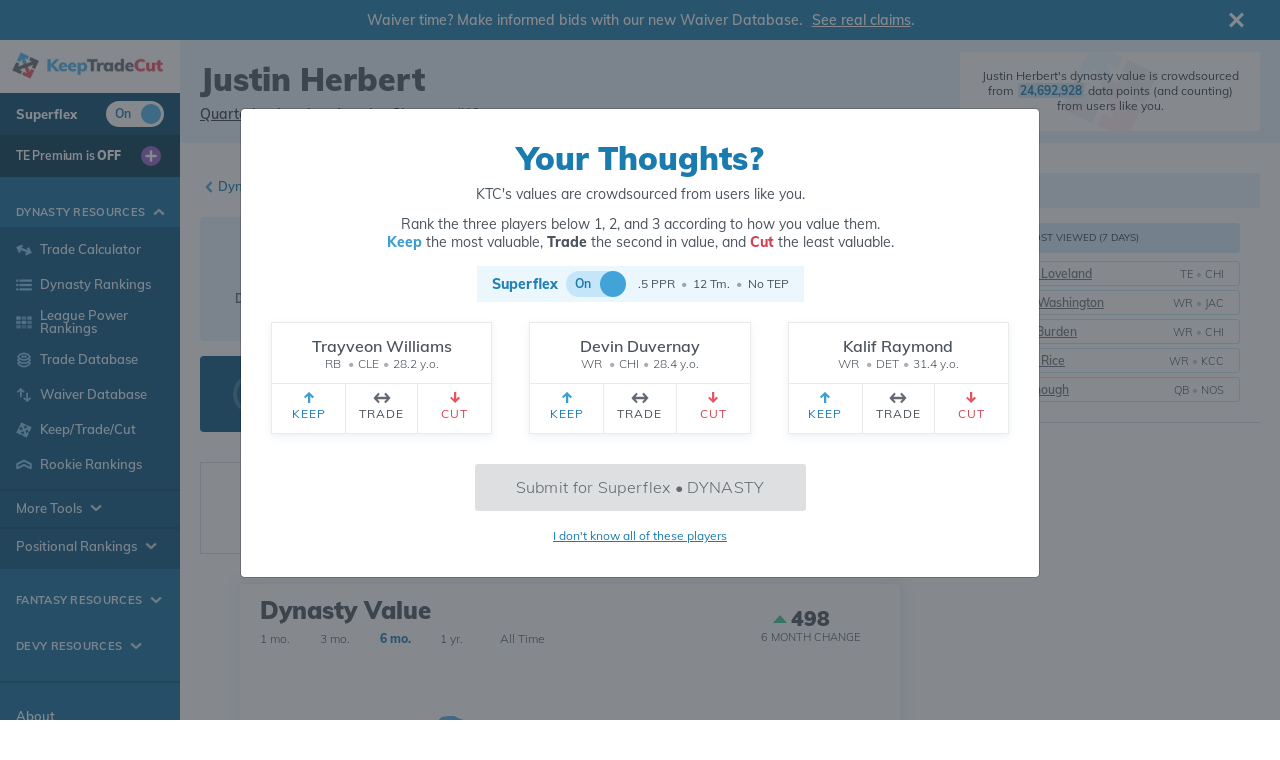

--- FILE ---
content_type: text/css
request_url: https://ads.adthrive.com/sites/65f4b083afd6b949a4ba13f3/ads.min.css
body_size: -12
content:
.adthrive-content, .adthrive-header {
    min-height: 90px !important;
margin-top: 0px !important;
}

--- FILE ---
content_type: text/plain; charset=utf-8
request_url: https://ads.adthrive.com/http-api/cv2
body_size: 9819
content:
{"om":["00xbjwwl","0929nj63","097orecv","0av741zl","0b0m8l4f","0fs6e2ri","0iyi1awv","0ka5pd9v","0l4211251bbpm","0l51bbpm","0sm4lr19","0uyv1734","1","10011/68d08a8ac4d4d94099d36922607b5b50","10011/6bf846447a9e2ed1e62e0b8771e8e2c3","10011/6d6f4081f445bfe6dd30563fe3476ab4","10011/8b27c31a5a670fa1f1bbaf67c61def2e","1011_302_56233468","1011_302_56233470","1011_302_56233474","1011_302_56233478","1011_302_56233481","1011_302_56233486","1011_302_56233491","1011_302_56233493","1011_302_56233497","1011_302_56233549","1011_302_56233555","1011_302_56233559","1011_302_56233570","1011_302_56233616","1011_302_56233668","1011_302_56233674","1011_302_56233686","1011_302_56239915","1011_302_56239922","1011_302_56273321","1011_302_56273331","1011_302_56273333","1011_302_56273337","1011_302_56651836","1011_302_56651837","1011_302_57055551","1028_8728253","10339426-5836008-0","10812552","10ua7afe","110_576857699833602496","110_583652883178231326","11142692","11231432-1ac3-4590-802f-52f94ccc5d69","11509227","11560071","11625846","11633433","11633448","1185:1610326628","1185:1610326629","1185:1610326728","11896988","11928168","11928170","11928175","11999803","12010080","12010084","12010088","12123650","12142259","12151247","12219633","12219634","124682_625","124684_168","124843_8","124844_20","124848_7","124853_7","12491656","12850755","12850756","12_74_18107028","12gfb8kp","13mvd7kb","14xoyqyz","1606221","1610326625","1610326728","1611092","16x7UEIxQu8","17_23266973","17_24104693","17_24104702","17_24632120","17_24655280","17_24683311","17_24683314","17_24696314","17_24696334","17_24696340","17_24696345","17_24766968","17_24766984","17_24766988","17_24767217","17_24767222","17_24767226","17_24767229","17_24767234","17_24767241","17_24767248","17_24767255","17_24767545","1986:699021174","1dwefsfs","1ktgrre1","1p4k6hot","1vo0zc6d","1zjn1epv","1zoin1vb","1zuc5d3f","202430_200_EAAYACog7t9UKc5iyzOXBU.xMcbVRrAuHeIU5IyS9qdlP9IeJGUyBMfW1N0_","206_522709","2132:44764998","2132:45327622","2132:45327624","2132:45327630","2132:45361388","2132:45517618","2132:45519398","2132:45563177","2132:45737946","2132:45941257","2132:45999649","2132:46039087","2132:46039902","2132:46039912","2149:12123650","2149:12156461","2149:12160736","2179:579593739337040696","2179:585139266317201118","2179:587183202622605216","2179:588366512778827143","2179:588837179414603875","2179:588969843258627169","2179:589289985696794383","2179:590157627360862445","2179:594033992319641821","2249:581439030","2249:650628025","2249:650628539","2249:651403773","2249:662688299","2249:672917669","2249:674824464","2249:702344627","2249:703430542","2249:703670433","226226131","226226132","2307:0b0m8l4f","2307:0hly8ynw","2307:0ka5pd9v","2307:0uyv1734","2307:28u7c6ez","2307:2i8t2rx0","2307:2y5a5qhb","2307:3v2n6fcp","2307:5loeumqb","2307:6mrds7pc","2307:74scwdnj","2307:77gj3an4","2307:794di3me","2307:7xb3th35","2307:8fdfc014","2307:8orkh93v","2307:9krcxphu","2307:9nex8xyd","2307:9t6gmxuz","2307:9vtd24w4","2307:a566o9hb","2307:a7w365s6","2307:bj4kmsd6","2307:bu0fzuks","2307:c1hsjx06","2307:cv2huqwc","2307:ddd2k10l","2307:ekv63n6v","2307:emgupcal","2307:ey8vsnzk","2307:fmmrtnw7","2307:fphs0z2t","2307:g749lgab","2307:ge4000vb","2307:gvotpm74","2307:heb21q1u","2307:jd035jgw","2307:kz8629zd","2307:lp37a2wq","2307:mh2a3cu2","2307:np9yfx64","2307:ouycdkmq","2307:plth4l1a","2307:qq1yf9hr","2307:rmttmrq8","2307:rxj4b6nw","2307:s2ahu2ae","2307:s4s41bit","2307:tty470r7","2307:u2cc9kzv","2307:u30fsj32","2307:uk9x4xmh","2307:uz8dk676","2307:v1oc480x","2307:vkqnyng8","2307:vqw5ht8r","2307:xe7etvhg","2307:xm7xmowz","2307:zui0lm52","2307:zxl8as7s","23786257","2409_15064_70_85445183","2409_15064_70_85445193","2409_15064_70_85807309","2409_15064_70_85807320","2409_15064_70_85807351","2409_15064_70_85808977","2409_15064_70_85809016","2409_15064_70_85809046","2409_15064_70_85809052","2409_25495_176_CR52092919","2409_25495_176_CR52092920","2409_25495_176_CR52092921","2409_25495_176_CR52092922","2409_25495_176_CR52092923","2409_25495_176_CR52092954","2409_25495_176_CR52092956","2409_25495_176_CR52092957","2409_25495_176_CR52092958","2409_25495_176_CR52092959","2409_25495_176_CR52150651","2409_25495_176_CR52153848","2409_25495_176_CR52153849","2409_25495_176_CR52175340","2409_25495_176_CR52178314","2409_25495_176_CR52178315","2409_25495_176_CR52178316","2409_25495_176_CR52186411","2409_25495_176_CR52188001","24598434","24598437","24602716","246638573","246638579","247292475","24732878","247653151","25048620","25_0l51bbpm","25_13mvd7kb","25_4tgls8cg","25_52qaclee","25_53v6aquw","25_6bfbb9is","25_87z6cimm","25_8b5u826e","25_cfnass1q","25_m2n177jy","25_op9gtamy","25_oz31jrd0","25_pz8lwofu","25_sgaw7i5o","25_sqmqxvaf","25_ti0s3bz3","25_utberk8n","25_w3ez2pdd","25_xz6af56d","25_yi6qlg3p","25_ztlksnbe","25_zwzjgvpw","262592","2676:85807294","2676:85807297","2676:85807307","2676:85807308","2676:85807309","2676:85807320","2676:85807326","2676:85807343","2676:85807351","2676:85807365","269f0d41-9707-4cfb-98de-439da137d4c8","2711_15051_12151096","2711_64_11999803","2711_64_12160736","2715_9888_262592","2715_9888_551337","2760:176_CR52092921","2760:176_CR52150651","2760:176_CR52153848","2760:176_CR52153849","2760:176_CR52178315","2760:176_CR52186411","27s3hbtl","28298u7c6ez","28925636","28933536","28u7c6ez","29021566","29402249","29414696","29414711","29414845","29451548","2974:7994058","29_687541009","29_696964702","2_206_554460","2_206_554470","2_206_554478","2_269_2:34448:73329:1043144","2ef80acc-67d6-4abb-b1a2-5fdcfa919bf5","2hdl0sv1","2i8t2rx0","2qbp7g0b","2v2984qwpp9","2v4qwpp9","2xe5185b","2y5a5qhb","306_24598437","306_24602716","306_24683317","306_24696334","306_24767241","306_82972-543683-2632452","308_125203_14","31qdo7ks","33419362","33608594","33608759","33627470","33627671","33iu1mcp","34182009","3490:CR52055522","3490:CR52092920","3490:CR52092921","3490:CR52092923","3490:CR52175339","3490:CR52175340","3490:CR52178314","3490:CR52178315","3490:CR52178316","3490:CR52186411","3490:CR52186412","3490:CR52212685","3490:CR52212686","3490:CR52212688","3490:CR52223710","3490:CR52223725","3490:CR52223939","34945989","34eys5wu","34tgtmqk","35715073","3646_185414_8687256","3658_136236_fphs0z2t","3658_15032_qq1yf9hr","3658_15078_emgupcal","3658_151356_uk9x4xmh","3658_15761_T26365763","3658_15936_2i8t2rx0","3658_18008_u2cc9kzv","3658_20625_794di3me","3658_215376_097orecv","3658_22079_v1oc480x","3658_22898_T26278394","3658_23278_T26161838","3658_52247_hj1itagf","3658_603555_bj4kmsd6","3658_608642_kitf0w2f","3658_67113_77gj3an4","36_46_11421707","36_46_11881007","3702_139777_24765456","3702_139777_24765461","3702_139777_24765466","3702_139777_24765467","3702_139777_24765483","3702_139777_24765485","3702_139777_24765488","3702_139777_24765489","3702_139777_24765524","3702_139777_24765527","3702_139777_24765531","3702_139777_24765544","3702_139777_24765546","3702_139777_24765548","3702_139777_24765550","381513943572","38877658","39303318","39bi80kl","3LMBEkP-wis","3o6augn1","3zp8ouf1","402587f7-9614-4ede-b0e6-fa73fb32efb8","4083IP31KS13kodabuilt","4083IP31KS13kodabuilt_7d156","40854655","409_189392","409_192565","409_216364","409_216366","409_216384","409_216396","409_216404","409_216406","409_216416","409_216476","409_216504","409_216506","409_216596","409_220336","409_220349","409_220359","409_220364","409_220366","409_223599","409_225975","409_225977","409_225978","409_225980","409_225982","409_225983","409_225987","409_225988","409_225990","409_225992","409_225993","409_226312","409_226321","409_226322","409_226324","409_226326","409_226327","409_226332","409_226336","409_226337","409_226342","409_226347","409_226351","409_226352","409_226361","409_226376","409_227223","409_227224","409_227226","409_227235","409_227237","409_227239","409_227242","409_227258","409_228077","409_228089","409_228346","409_228351","409_228354","409_228358","409_228363","409_228367","409_228370","409_228373","409_230713","409_230714","409_230718","409_230727","409_230728","415631156","42569692","42604842","43a7ptxe","43ij8vfd","44023623","44629254","4472a867-b812-4bf2-851e-4eb98bcb75cb","458901553568","45999649","45astvre","45v886tf","4642109_46_12123650","4642109_46_12142259","46_12123650","46_12142259","4771_67437_1610326628","47869802","481703827","485027845327","48574716","48594493","48739106","48858734","48877306","49123012","49176617","4941616","4941618","4947806","4972638","4972640","4afca42j","4dzk5e51","4fk9nxse","4qxmmgd2","4rfhl2qu","4tgls8cg","4yevyu88","4zai8e8t","501_76_54849761-3e17-44c3-b668-808315323fd3","50588267","5172259f-4c1b-4714-88b5-e051914138f1","521_425_203499","521_425_203500","521_425_203501","521_425_203502","521_425_203504","521_425_203507","521_425_203508","521_425_203509","521_425_203511","521_425_203515","521_425_203516","521_425_203517","521_425_203518","521_425_203522","521_425_203523","521_425_203524","521_425_203525","521_425_203526","521_425_203529","521_425_203534","521_425_203535","521_425_203536","521_425_203537","521_425_203540","521_425_203541","521_425_203542","521_425_203543","521_425_203544","521_425_203546","521_425_203611","521_425_203614","521_425_203615","521_425_203617","521_425_203621","521_425_203623","521_425_203631","521_425_203632","521_425_203633","521_425_203635","521_425_203636","521_425_203647","521_425_203656","521_425_203657","521_425_203659","521_425_203674","521_425_203677","521_425_203681","521_425_203683","521_425_203687","521_425_203689","521_425_203692","521_425_203693","521_425_203695","521_425_203696","521_425_203700","521_425_203702","521_425_203704","521_425_203705","521_425_203706","521_425_203708","521_425_203712","521_425_203714","521_425_203723","521_425_203724","521_425_203726","521_425_203728","521_425_203729","521_425_203730","521_425_203731","521_425_203732","521_425_203733","521_425_203738","521_425_203741","521_425_203742","521_425_203744","521_425_203745","521_425_203863","521_425_203867","521_425_203868","521_425_203871","521_425_203874","521_425_203877","521_425_203878","521_425_203885","521_425_203891","521_425_203892","521_425_203893","521_425_203894","521_425_203897","521_425_203900","521_425_203902","521_425_203905","521_425_203907","521_425_203908","521_425_203912","521_425_203926","521_425_203929","521_425_203932","521_425_203933","521_425_203934","521_425_203936","521_425_203938","521_425_203943","521_425_203946","521_425_203947","521_425_203950","521_425_203952","521_425_203956","521_425_203959","521_425_203963","521_425_203965","521_425_203966","521_425_203969","521_425_203970","521_425_203973","521_425_203976","521_425_203977","521_425_203978","521_425_203981","522710","52787751","529116283159","52qaclee","53v6aquw","54424044","54779847","54779856","54779873","549410","549634","55090564","55092222","5510:ad93t9yy","5510:cymho2zs","5510:ouycdkmq","5510:p0yfzusz","5510:qq1yf9hr","5510:quk7w53j","5510:uk9x4xmh","5510:v9k6m2b0","55116643","55116647","55178669","553781814","553781913","553797","553799","553802","553804","554442","554462","554470","5563_66529_OADD2.1324911647936619_1ARPMA5A72YR2DC","5563_66529_OADD2.7284328140866_1BGO6DQ8INGGSEA5YJ","5563_66529_OADD2.7284328140867_1QMTXCF8RUAKUSV9ZP","5563_66529_OADD2.7284328163393_196P936VYRAEYC7IJY","5563_66529_OADD2.7490527994352_1S1T5NLSAH32Z93V52","5563_66529_OADD2.7490527994924_1TBB6Q9KJTLGJPS73D","5563_66529_OAIP.104c050e6928e9b8c130fc4a2b7ed0ac","5563_66529_OAIP.1a822c5c9d55f8c9ff283b44f36f01c3","5563_66529_OAIP.2f397ca648cbe74b55f00f5c58cad88f","5563_66529_OAIP.4d6d464aff0c47f3610f6841bcebd7f0","5563_66529_OAIP.9fe96f79334fc85c7f4f0d4e3e948900","55726194","557_409_216396","557_409_216586","557_409_220139","557_409_220149","557_409_220331","557_409_220332","557_409_220334","557_409_220338","557_409_220343","557_409_220344","557_409_220354","557_409_220364","557_409_220366","557_409_220368","557_409_223589","557_409_223599","557_409_226311","557_409_226316","557_409_228054","557_409_228055","557_409_228059","557_409_228064","557_409_228065","557_409_228105","557_409_228113","557_409_228115","557_409_228354","557_409_228363","557_409_230713","557_409_230714","55826909","558_93_0ka5pd9v","558_93_1vo0zc6d","558_93_4rfhl2qu","558_93_ekck35lf","558_93_gp71mc8o","558_93_np9yfx64","558_93_op9gtamy","558_93_ti0s3bz3","558_93_u2cc9kzv","558_93_x716iscu","558_93_ztlksnbe","55965333","56018481","56050295","560_74_18236270","560_74_18268075","561282405","5626536529","56341213","56632487","56635908","56635945","5670:7546347","56824595","5726507757","5726507825","576777115309199355","579593739337040696","58117332","5826529107","588366512778827143","588463996220411211","588969843258627169","589289985696794383","589318202881681006","58_587183202622605216","58_589318202881681006","590157627360862445","594033992319641821","59664236","59664278","59751535","59751569","59780459","59780461","59780474","59818357","59873208","59873214","59873222","59873223","59873224","59873227","59873230","59873231","5a298uirdnp","5ia3jbdy","5iujftaz","5loeumqb","60168597","6026528269","60360546","60618611","60858806","609577512","60f5a06w","61082324","61085224","61174500","61210719","613049226","61456734","61901937","61916211","61916223","61916225","61916227","61916229","61916233","61916243","61932920","61932925","61932933","61932948","61932957","62187798","6226505231","6226505239","6226508011","6226508465","6226514001","6226522293","6226528671","6226530649","6250_66552_1112487743","6250_66552_1114985353","6250_66552_916993094","62522756","625317146","627225143","627227759","627290883","627309156","627309159","627506494","62793767","62799585","628015148","628086965","628223277","628360579","628444259","628444349","628444433","628444439","628456310","628456313","628456379","628456403","628622163","628622169","628622172","628622175","628622178","628622241","628622244","628622250","628683371","628687043","628687157","628687460","628687463","628803013","628841673","628990952","629007394","629009180","629167998","629168001","629168010","629168565","629171196","629171202","629234167","629255550","629350437","62946736","62946743","62946748","629488423","62949920","629525205","62957351","62959437","62959980","62976108","62977989","62980383","62980385","62981075","629817930","62987257","629984747","630137823","63047267","63063274","630928655","6365_61796_784880263591","6365_61796_784880274628","6365_61796_784880274655","6365_61796_784880275132","6365_61796_784880275153","6365_61796_784880275657","6365_61796_784971491009","6365_61796_785326944621","6365_61796_785452880867","6365_61796_785452881104","6365_61796_787899938824","6365_61796_790586041884","6365_61796_790703534060","63t6qg56","651637446","651637459","651637461","651637462","6547_67916_2n3zvF6Nlad0c3MIhTTy","6547_67916_6YZZnNn0gn28KWzA0mQc","6547_67916_9DuhPxWF5DhHaIJZuuBY","6547_67916_KRaDHOnBqSQ7Pl5CJhtj","6547_67916_MCxnahxxGxKKW0iwGjyM","6547_67916_OWBkOMr5SoHXZw8LYAUe","6547_67916_R18vWm5o4EfVpShnponL","6547_67916_UdPluLEY0XBF6rtIfWFc","6547_67916_WH8e7xtHxAkh5lE8orDZ","6547_67916_ab9pIhyoe217jnT8nwxS","6547_67916_cjsRcFq1f6BJ8vwKw5Kw","6547_67916_eSxRjGGMO43VLxeGUvYw","6547_67916_jo4sI6EA9aY50ChxuIsb","6547_67916_kB0Gryh1UAWXAR2sfsjA","6547_67916_kGDO4xDPalIoe77OL1FK","6547_67916_oJ0CRQgSgP0y0dFsyRbh","6547_67916_ojlFpxYOFH990Je8saFY","659216891404","659713728691","66_a0hvs48fd8hkhygge3w7","66_c7tc2eqfi3hfh0yxo14s","66_gkzoa5mgrejlsq0uj96j","66_l9p04jlsh0layhwexfkk","670_9916_703653677","673321674","673522611","680597458938","680_99480_685190443","680_99480_685190485","680_99480_685191118","680_99480_700109379","680_99480_700109389","680_99480_700109391","680_99480_700109393","688070999","688078501","690_99485_1610326728","695879875","695879889","695879895","695879898","696314600","696332890","696504958","697081797","697189949","697189959","697525780","697525781","697525795","697525808","697525824","697525832","697876986","697876988","697876994","697876999","698637292","698637300","699183155","699206786","699812344","699812857","699813340","699824707","6bfbb9is","6cqn9jfm","6lmy2lg0","6mrds7pc","700109389","701276081","702397981","702759283","703739287","703930635","703930636","703943411","704277012","70_83447130","722434589030","725271087996","726223570444","728717129669","7354_138543_79507231","7354_138543_81103036","7354_138543_85445160","7354_138543_85445161","7354_138543_85445175","7354_138543_85445179","7354_138543_85445183","7354_138543_85445211","7354_138543_85445224","7354_138543_85807305","7354_138543_85807307","7354_138543_85807320","7354_138543_85807343","7354_138543_85808977","7354_138543_85808987","7354_138543_85808988","7354_138543_85809016","7354_138543_85809022","7354_138543_85809046","7354_138543_85809050","7414_121891_6205239","74scwdnj","76odrdws","777388302635","778239775123","77gj3an4","7809341","786935973586","790703534105","793266583179","793266622530","79482171","794di3me","7969_149355_45327622","7969_149355_45327624","7969_149355_45361388","7969_149355_45562714","7969_149355_45737946","7969_149355_45999649","7c298meqmw8","7cmeqmw8","7dd2114c-20b4-4d52-ab88-31bf111fd784","7i30xyr5","7pmot6qj","7qIE6HPltrY","7qevw67b","7sf7w6kh","7vlmjnq0","7xb3th35","80070356","80207943","805nc8dt","80ec5mhd","8152859","8152878","8152879","8153737","8172734","8172741","8182953","8182956","8341_230731_589289985696794383","8341_230731_589451478355172056","8341_230731_591283456202345442","83447127","84105_751141154","84105_751141158","84572831","85049699","85444966","85445129","85445175","85445183","85445193","85445223","85480774","85807308","85807312","85807320","85807343","85807351","85808977","85808981","85808987","85808995","85809005","85809006","85809016","85809022","85809043","85809046","85809050","85809052","85809095","85809113","86470613","86470620","86470621","86509958","86621325","86621362","86621363","86621380","86621381","8WLCLQEiN7U","8b5u826e","8fdfc014","8h0jrkwl","8orkh93v","8y2y355b","9057/0328842c8f1d017570ede5c97267f40d","9057/211d1f0fa71d1a58cabee51f2180e38f","9057/231dc6cdaab2d0112d8c69cdcbfdf9e9","90_12219552","90_12219555","90_12219563","90_12219597","90_12219634","90_12491645","90_12491655","90_12491656","90_12491684","90_12491685","90_12491686","90_12491687","90_12850755","90_12850756","93azyd79","97_8152859","97_8152878","97_8152879","97_8152883","97_8152885","97tc94in","98xzy0ek","99973ms3","9dh39xar","9i298wofk47","9j298se9oga","9krcxphu","9l06fx6u","9nex8xyd","9r15vock","9rqgwgyb","9t6gmxuz","9vtd24w4","Banner_cat3__pkg__bat_0_mat_0_20250714_2ZoTb","Banner_cat3__pkg__bat_0_mat_0_20250714_blA82","Banner_cat3__pkg__bat_0_mat_0_20250714_uchur","Ec99nKYk2OQ","EgI9bxPD1QI","HFN_IsGowZU","LotYqaq9D44","NplsJAxRH1w","SJE22kX-KcQ","T2DgxA3xRlE","YM34v0D1p1g","YlnVIl2d84o","_d0w_WH8tQE","a0oxacu8","a2uqytjp","a566o9hb","a7w365s6","a9rnhyzc","abhu2o6t","ad93t9yy","ag5h5euo","ajbyfzx8","avbnqcx8","axa2hq5l","axw5pt53","b3sqze11","b41rck4a","b90cwbcd","be4hm1i2","bhcgvwxj","bj2984kmsd6","bj4kmsd6","bmvwlypm","bpwmigtk","bu0fzuks","bwrjdgxj","bzp9la1n","c1hsjx06","c25t9p0u","c75hp4ji","ccnv0dly","cd40m5wq","cegbqxs1","cki44jrm","co17kfxk","cpn7gwek","cqant14y","cr-0c1hxta6uatj","cr-1oplzoysu9vd","cr-1oplzoysuatj","cr-1oplzoysubwe","cr-1oplzoysubxe","cr-3f8qyes3ubxe","cr-3kc0l701uatj","cr-6a7008i9ubwe","cr-6ovjht2eu9vd","cr-6ovjht2euatj","cr-6ovjht2eubwe","cr-6ovjht2eubxe","cr-72occ8oluatj","cr-8hpf4y34uatj","cr-97pzzgzrubqk","cr-97yv4e6rubxf","cr-98ru5i4rubxf","cr-98ru5j2qu8rm","cr-98ru5j2su8rm","cr-98ru5j2subxf","cr-98ru5j2tu8rm","cr-98ru5j2tubxf","cr-99bo9kj0u9vd","cr-99bo9kj0uatj","cr-99bo9kj0ubwe","cr-9hxzbqc08jrgv2","cr-Bitc7n_p9iw__vat__49i_k_6v6_h_jce2vj5h_KnXNU4yjl","cr-aaqt0j2subwj","cr-aaqt0k2uubwj","cr-aav1zg0uubwj","cr-aav22g0subwj","cr-aav22g2wubwj","cr-aav22g2yubwj","cr-aav22g3rubwj","cr-aawz2m3pubwj","cr-aawz2m3vubwj","cr-aawz2m4wubwj","cr-aawz2m4yubwj","cr-aawz2m5xubwj","cr-aawz2m6pubwj","cr-aawz3f0uubwj","cr-aawz3f0wubwj","cr-aawz3f3qubwj","cr-aawz3f3uubwj","cr-aawz3f3xubwj","cr-aawz3f4uubwj","cr-c5zb4r7iu9vd","cr-cnajzbm0ubwe","cr-ej81irimuatj","cr-eoow4zx1ubxe","cr-erbryyfpubxe","cr-etupep94uatj","cr-etupep94ubxe","cr-ghun4f53u9vd","cr-ghun4f53uatj","cr-ghun4f53ubwe","cr-ghun4f53ubxe","cr-h6q46o706lrgv2","cr-hxf9stx0ubwe","cr-j608wonbubxe","cr-jptdi5cvubwe","cr-jyx0gh8iu9vd","cr-k333yp7fubxe","cr-kk33ae113ergv2","cr-kz4ol95lubwe","cr-lj2vgezauatj","cr-pdje0qdqu9vd","cr-rb81fv90uatj","cr-submez76uatj","cr-t516b0yyuatj","cr-w5suf4cpubwe","cr-w5suf4cpubxe","cr-wm8psj6gubwe","cr-wvy9pnlnu9vd","cr-wvy9pnlnuatj","cr-wvy9pnlnubxe","cr-x5xes1ejubwe","cr-xu1ullzyu9vd","cr-xu1ullzyubwe","cr-z9u02gwou9vd","cr223-dby22i1y07tm2","cr223-dby22i2qx7tm2","cr223-dby22i2wt7tm2","cr223-dby22i3rv7tm2","cv2huqwc","cy298mho2zs","cymho2zs","czt3qxxp","d76ab53d-4de7-4b14-853a-28dd09073197","d8298ijy7f2","d8ijy7f2","da298w00eve","daw00eve","ddd2k10l","dg2WmFvzosE","dhd27ung","dif1fgsg","dsugp5th","dwghal43","dwjp56fe","dzn3z50z","e2c76his","e406ilcq","eb9vjo1r","ec364571-cf96-4c55-8313-b601f1164ec0","ef0e8c90-9a8e-4620-94c6-e95f000404f5","ekck35lf","ekocpzhh","ekv63n6v","emgupcal","extremereach_creative_76559239","ey8vsnzk","f0u03q6w","fdjuanhs","fdujxvyb","feueU8m1y4Y","fjp0ceax","fjzzyur4","fmbxvfw0","fmmrtnw7","fo6td3w5","fp298hs0z2t","fphs0z2t","ft298guiytk","ft79er7MHcU","g2ozgyf2","g3tr58j9","g4iapksj","g529811rwow","g6418f73","g729849lgab","g749lgab","gGwpyzK9_Ac","ge4000vb","ge4kwk32","gvotpm74","h9sd3inc","hPuTdMDQS5M","hauz7f6h","heb21q1u","hf9ak5dg","hgrz3ggo","homyiq6b","hq4q6fa3","hqz7anxg","hu2988cf63l","hueqprai","hxxrc6st","hz298onbdnu","hzonbdnu","i2aglcoy","i776wjt4","i7sov9ry","i90isgt0","iaqttatc","id2edyhf","j39smngx","j4r0agpc","j5l7lkp9","jci9uj40","jd035jgw","jonxsolf","jr169syq","jxrvgonh","k0csqwfi","k2gvmi4i","k6mxdk4o","kecbwzbd","ki298tf0w2f","kitf0w2f","kk5768bd","kniwm2we","ksrdc5dk","ky0y4b7y","kz8629zd","l1keero7","l2zwpdg7","l45j4icj","l4fh84wa","lc298408s2k","lc408s2k","ldv3iy6n","ll8m2pwk","llejctn7","lmkhu9q3","lp37a2wq","lqik9cb3","lu0m1szw","lui7w03k","lz23iixx","m2n177jy","m3wzasds","m9tz4e6u","mf9hp67j","min949in","mk19vci9","mmr74uc4","mne39gsk","mnzinbrt","mqj8o5pz","mtsc0nih","mwwkdj9h","n06vfggs","n3egwnq7","n97gfqzi","ncfr1yiw","nfucnkws","np9yfx64","nrlkfmof","nrs1hc5n","nv0uqrqm","nv5uhf1y","o1jh90l5","o5xj653n","ocnesxs5","oe31iwxh","ofoon6ir","ofr83ln0","oneixtd0","op9gtamy","ot91zbhz","ou298ycdkmq","ouycdkmq","ox6po8bg","oy3b9yzx","oz31jrd0","oz3ry6sr","p0yfzusz","pefxr7k2","piwneqqj","pl298th4l1a","plth4l1a","poc1p809","ppn03peq","prq4f8da","pte4wl23","pxjRKdM1cbg","pz8lwofu","q67hxR5QUHo","q79txt07","q9plh3qd","qCQnxJ3C04M","qa298oxvuy4","qaoxvuy4","qeds4xMFyQE","qen3mj4l","qffuo3l3","qq1yf9hr","qqvgscdx","qts6c5p3","quk7w53j","qx169s69","r3298co354x","r35763xz","r3co354x","r68ur1og","ralux098","rczzsR0sl0nbtnfzUlyC","riaslz7g","rk5pkdan","rkqjm0j1","rmttmrq8","rr8j1gh9","rrlikvt1","rup4bwce","rxj4b6nw","s2ahu2ae","s4s41bit","s5gryn6u","scpvMntwtuw","sdodmuod","sgaw7i5o","sk4ge5lf","snw5f91s","sslkianq","t2298dlmwva","t2dlmwva","t34l2d9w","t3qhlocr","t4zab46q","t58zjs8i","t5kb9pme","t73gfjqn","ta3n09df","tc6309yq","ti0s3bz3","tomxatk9","tqejxuf9","tsf8xzNEHyI","u2cc9kzv","u30fsj32","u3i8n6ef","ubykfntq","uf7vbcrs","uhebin5g","uk9x4xmh","urut9okb","uszusjcs","ut42112berk8n","utberk8n","uy5wm2fg","uz8dk676","v1oc480x","v3xdjj0n","v55v20rw","v9k6m2b0","ven7pu1c","vf0dq19q","vkqnyng8","vosqszns","vqqwz0z3","vqw5ht8r","w1ws81sy","w3ez2pdd","w5et7cv9","w6eb7c37","wFBPTWkXhX8","wgs30pcg","wix9gxm5","wt0wmo2s","ww9yxw2a","x420t9me","x716iscu","x9yz5t0i","xafmw0z6","xdaezn6y","xe2987etvhg","xe7etvhg","xha9gvui","xhcpnehk","xjq9sbpc","xm7xmowz","xswz6rio","xtxa8s2d","xwhet1qh","xxv36f9n","y51tr986","y6mvqh9c","ygmhp6c6","yi6qlg3p","yl0m4qvg","yl9likui","yq5t5meg","yvwm7me2","yxvw3how","yy10h45c","z014jm23","z0t9f1cw","z8298p3j18i","z8p3j18i","zaiy3lqy","zfexqyi5","ziox91q0","zj3di034","zq9hh176","ztlksnbe","zvdz58bk","zvfjb0vm","zw6jpag6","zwzjgvpw","zxl8as7s","7979132","7979135"],"pmp":[],"adomains":["1md.org","a4g.com","about.bugmd.com","acelauncher.com","adameve.com","adelion.com","adp3.net","advenuedsp.com","aibidauction.com","aibidsrv.com","akusoli.com","allofmpls.org","arkeero.net","ato.mx","avazutracking.net","avid-ad-server.com","avid-adserver.com","avidadserver.com","aztracking.net","bc-sys.com","bcc-ads.com","bidderrtb.com","bidscube.com","bizzclick.com","bkserving.com","bksn.se","brightmountainads.com","bucksense.io","bugmd.com","ca.iqos.com","capitaloneshopping.com","cdn.dsptr.com","clarifion.com","clean.peebuster.com","cotosen.com","cs.money","cwkuki.com","dallasnews.com","dcntr-ads.com","decenterads.com","derila-ergo.com","dhgate.com","dhs.gov","digitaladsystems.com","displate.com","doyour.bid","dspbox.io","envisionx.co","ezmob.com","fla-keys.com","fmlabsonline.com","g123.jp","g2trk.com","gadgetslaboratory.com","gadmobe.com","getbugmd.com","goodtoknowthis.com","gov.il","grosvenorcasinos.com","guard.io","hero-wars.com","holts.com","howto5.io","http://bookstofilm.com/","http://countingmypennies.com/","http://fabpop.net/","http://folkaly.com/","http://gameswaka.com/","http://gowdr.com/","http://gratefulfinance.com/","http://outliermodel.com/","http://profitor.com/","http://tenfactorialrocks.com/","http://vovviral.com/","https://instantbuzz.net/","https://www.royalcaribbean.com/","ice.gov","imprdom.com","justanswer.com","liverrenew.com","longhornsnuff.com","lovehoney.com","lowerjointpain.com","lymphsystemsupport.com","meccabingo.com","media-servers.net","medimops.de","miniretornaveis.com","mobuppsrtb.com","motionspots.com","mygrizzly.com","myiq.com","myrocky.ca","national-lottery.co.uk","nbliver360.com","ndc.ajillionmax.com","nibblr-ai.com","niutux.com","nordicspirit.co.uk","notify.nuviad.com","notify.oxonux.com","own-imp.vrtzads.com","paperela.com","paradisestays.site","parasiterelief.com","peta.org","pfm.ninja","photoshelter.com","pixel.metanetwork.mobi","pixel.valo.ai","plannedparenthood.org","plf1.net","plt7.com","pltfrm.click","printwithwave.co","privacymodeweb.com","rangeusa.com","readywind.com","reklambids.com","ri.psdwc.com","royalcaribbean.com","royalcaribbean.com.au","rtb-adeclipse.io","rtb-direct.com","rtb.adx1.com","rtb.kds.media","rtb.reklambid.com","rtb.reklamdsp.com","rtb.rklmstr.com","rtbadtrading.com","rtbsbengine.com","rtbtradein.com","saba.com.mx","safevirus.info","securevid.co","seedtag.com","servedby.revive-adserver.net","shift.com","simple.life","smrt-view.com","swissklip.com","taboola.com","tel-aviv.gov.il","temu.com","theoceanac.com","track-bid.com","trackingintegral.com","trading-rtbg.com","trkbid.com","truthfinder.com","unoadsrv.com","usconcealedcarry.com","uuidksinc.net","vabilitytech.com","vashoot.com","vegogarden.com","viewtemplates.com","votervoice.net","vuse.com","waardex.com","wapstart.ru","wayvia.com","wdc.go2trk.com","weareplannedparenthood.org","webtradingspot.com","www.royalcaribbean.com","xapads.com","xiaflex.com","yourchamilia.com"]}

--- FILE ---
content_type: text/plain; charset=UTF-8
request_url: https://at.teads.tv/fpc?analytics_tag_id=PUB_17002&tfpvi=&gdpr_consent=&gdpr_status=22&gdpr_reason=220&ccpa_consent=&sv=prebid-v1
body_size: 56
content:
MGY4ZjU5YTgtOTRkNS00M2RjLWJkY2YtNWE1MDJmZDQ4YTFmIzgtNw==